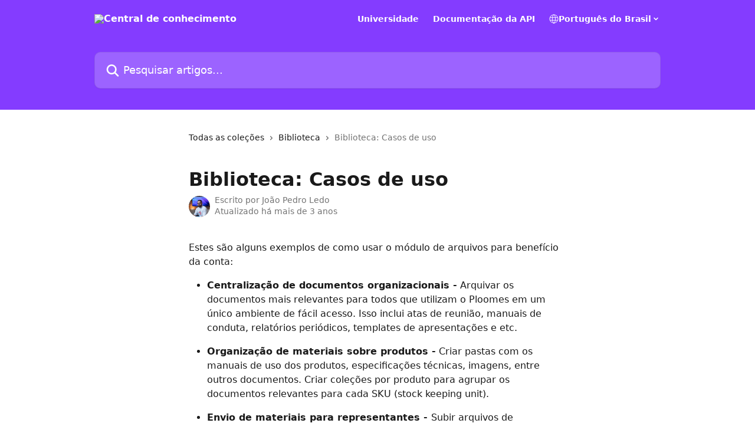

--- FILE ---
content_type: text/html; charset=utf-8
request_url: https://suporte.ploomes.com/pt-BR/articles/5452262-biblioteca-casos-de-uso
body_size: 13718
content:
<!DOCTYPE html><html lang="pt-BR"><head><meta charSet="utf-8" data-next-head=""/><title data-next-head="">Biblioteca: Casos de uso | Central de conhecimento</title><meta property="og:title" content="Biblioteca: Casos de uso | Central de conhecimento" data-next-head=""/><meta name="twitter:title" content="Biblioteca: Casos de uso | Central de conhecimento" data-next-head=""/><meta property="og:description" content="" data-next-head=""/><meta name="twitter:description" content="" data-next-head=""/><meta name="description" content="" data-next-head=""/><meta property="og:type" content="article" data-next-head=""/><meta name="robots" content="all" data-next-head=""/><meta name="viewport" content="width=device-width, initial-scale=1" data-next-head=""/><link href="https://intercom.help/ploomes_suporte/assets/favicon" rel="icon" data-next-head=""/><link rel="canonical" href="https://suporte.ploomes.com/pt-BR/articles/5452262-biblioteca-casos-de-uso" data-next-head=""/><link rel="alternate" href="https://suporte.ploomes.com/pt-BR/articles/5452262-biblioteca-casos-de-uso" hrefLang="pt-BR" data-next-head=""/><link rel="alternate" href="https://suporte.ploomes.com/pt-BR/articles/5452262-biblioteca-casos-de-uso" hrefLang="x-default" data-next-head=""/><link nonce="KDjfSfP5g2WYB8jUBiPVRhtA4s5LmCWfUUbpekBvx9s=" rel="preload" href="https://static.intercomassets.com/_next/static/css/3141721a1e975790.css" as="style"/><link nonce="KDjfSfP5g2WYB8jUBiPVRhtA4s5LmCWfUUbpekBvx9s=" rel="stylesheet" href="https://static.intercomassets.com/_next/static/css/3141721a1e975790.css" data-n-g=""/><noscript data-n-css="KDjfSfP5g2WYB8jUBiPVRhtA4s5LmCWfUUbpekBvx9s="></noscript><script defer="" nonce="KDjfSfP5g2WYB8jUBiPVRhtA4s5LmCWfUUbpekBvx9s=" nomodule="" src="https://static.intercomassets.com/_next/static/chunks/polyfills-42372ed130431b0a.js"></script><script defer="" src="https://static.intercomassets.com/_next/static/chunks/7506.a4d4b38169fb1abb.js" nonce="KDjfSfP5g2WYB8jUBiPVRhtA4s5LmCWfUUbpekBvx9s="></script><script src="https://static.intercomassets.com/_next/static/chunks/webpack-667cd6b3774ffaeb.js" nonce="KDjfSfP5g2WYB8jUBiPVRhtA4s5LmCWfUUbpekBvx9s=" defer=""></script><script src="https://static.intercomassets.com/_next/static/chunks/framework-1f1b8d38c1d86c61.js" nonce="KDjfSfP5g2WYB8jUBiPVRhtA4s5LmCWfUUbpekBvx9s=" defer=""></script><script src="https://static.intercomassets.com/_next/static/chunks/main-2c5e5f2c49cfa8a6.js" nonce="KDjfSfP5g2WYB8jUBiPVRhtA4s5LmCWfUUbpekBvx9s=" defer=""></script><script src="https://static.intercomassets.com/_next/static/chunks/pages/_app-e1ef7ba820863143.js" nonce="KDjfSfP5g2WYB8jUBiPVRhtA4s5LmCWfUUbpekBvx9s=" defer=""></script><script src="https://static.intercomassets.com/_next/static/chunks/d0502abb-aa607f45f5026044.js" nonce="KDjfSfP5g2WYB8jUBiPVRhtA4s5LmCWfUUbpekBvx9s=" defer=""></script><script src="https://static.intercomassets.com/_next/static/chunks/6190-ef428f6633b5a03f.js" nonce="KDjfSfP5g2WYB8jUBiPVRhtA4s5LmCWfUUbpekBvx9s=" defer=""></script><script src="https://static.intercomassets.com/_next/static/chunks/5729-6d79ddfe1353a77c.js" nonce="KDjfSfP5g2WYB8jUBiPVRhtA4s5LmCWfUUbpekBvx9s=" defer=""></script><script src="https://static.intercomassets.com/_next/static/chunks/2384-242e4a028ba58b01.js" nonce="KDjfSfP5g2WYB8jUBiPVRhtA4s5LmCWfUUbpekBvx9s=" defer=""></script><script src="https://static.intercomassets.com/_next/static/chunks/4835-9db7cd232aae5617.js" nonce="KDjfSfP5g2WYB8jUBiPVRhtA4s5LmCWfUUbpekBvx9s=" defer=""></script><script src="https://static.intercomassets.com/_next/static/chunks/2735-6fafbb9ff4abfca1.js" nonce="KDjfSfP5g2WYB8jUBiPVRhtA4s5LmCWfUUbpekBvx9s=" defer=""></script><script src="https://static.intercomassets.com/_next/static/chunks/pages/%5BhelpCenterIdentifier%5D/%5Blocale%5D/articles/%5BarticleSlug%5D-0426bb822f2fd459.js" nonce="KDjfSfP5g2WYB8jUBiPVRhtA4s5LmCWfUUbpekBvx9s=" defer=""></script><script src="https://static.intercomassets.com/_next/static/7e1K3eo3oeKlAsbhZbrHM/_buildManifest.js" nonce="KDjfSfP5g2WYB8jUBiPVRhtA4s5LmCWfUUbpekBvx9s=" defer=""></script><script src="https://static.intercomassets.com/_next/static/7e1K3eo3oeKlAsbhZbrHM/_ssgManifest.js" nonce="KDjfSfP5g2WYB8jUBiPVRhtA4s5LmCWfUUbpekBvx9s=" defer=""></script><meta name="sentry-trace" content="6849acdaa555efe7b4ad14f313965804-3be4ac383ebee137-0"/><meta name="baggage" content="sentry-environment=production,sentry-release=389cbaa7c7b88427c31f6ff365d99b3236e2d519,sentry-public_key=187f842308a64dea9f1f64d4b1b9c298,sentry-trace_id=6849acdaa555efe7b4ad14f313965804,sentry-org_id=2129,sentry-sampled=false,sentry-sample_rand=0.7834843387779252,sentry-sample_rate=0"/><style id="__jsx-2104336889">:root{--body-bg: rgb(255, 255, 255);
--body-image: none;
--body-bg-rgb: 255, 255, 255;
--body-border: rgb(230, 230, 230);
--body-primary-color: #1a1a1a;
--body-secondary-color: #737373;
--body-reaction-bg: rgb(242, 242, 242);
--body-reaction-text-color: rgb(64, 64, 64);
--body-toc-active-border: #737373;
--body-toc-inactive-border: #f2f2f2;
--body-toc-inactive-color: #737373;
--body-toc-active-font-weight: 400;
--body-table-border: rgb(204, 204, 204);
--body-color: hsl(0, 0%, 0%);
--footer-bg: rgb(30, 12, 69);
--footer-image: none;
--footer-border: rgb(49, 20, 112);
--footer-color: hsl(254, 100%, 95%);
--header-bg: rgb(132, 60, 255);
--header-image: none;
--header-color: hsl(0, 0%, 100%);
--collection-card-bg: rgb(245, 245, 245);
--collection-card-image: none;
--collection-card-color: hsl(248, 45%, 55%);
--card-bg: rgb(255, 255, 255);
--card-border-color: rgb(230, 230, 230);
--card-border-inner-radius: 6px;
--card-border-radius: 8px;
--card-shadow: 0 1px 2px 0 rgb(0 0 0 / 0.05);
--search-bar-border-radius: 10px;
--search-bar-width: 100%;
--ticket-blue-bg-color: #dce1f9;
--ticket-blue-text-color: #334bfa;
--ticket-green-bg-color: #d7efdc;
--ticket-green-text-color: #0f7134;
--ticket-orange-bg-color: #ffebdb;
--ticket-orange-text-color: #b24d00;
--ticket-red-bg-color: #ffdbdb;
--ticket-red-text-color: #df2020;
--header-height: 245px;
--header-subheader-background-color: #000000;
--header-subheader-font-color: #FFFFFF;
--content-block-bg: none;
--content-block-image: url(https://downloads.intercomcdn.com/i/o/kg4ewnrl/811278/e00d6bb77a1e47cf4edfa97953ea/8f6bbea70e7fed0914662f8e63127974.png);
--content-block-color: hsl(259, 70%, 16%);
--content-block-button-bg: rgb(132, 60, 255);
--content-block-button-image: none;
--content-block-button-color: hsl(0, 0%, 100%);
--content-block-button-radius: 6px;
--primary-color: hsl(262, 100%, 62%);
--primary-color-alpha-10: hsla(262, 100%, 62%, 0.1);
--primary-color-alpha-60: hsla(262, 100%, 62%, 0.6);
--text-on-primary-color: #ffffff}</style><style id="__jsx-1611979459">:root{--font-family-primary: system-ui, "Segoe UI", "Roboto", "Helvetica", "Arial", sans-serif, "Apple Color Emoji", "Segoe UI Emoji", "Segoe UI Symbol"}</style><style id="__jsx-2466147061">:root{--font-family-secondary: system-ui, "Segoe UI", "Roboto", "Helvetica", "Arial", sans-serif, "Apple Color Emoji", "Segoe UI Emoji", "Segoe UI Symbol"}</style><style id="__jsx-cf6f0ea00fa5c760">.fade-background.jsx-cf6f0ea00fa5c760{background:radial-gradient(333.38%100%at 50%0%,rgba(var(--body-bg-rgb),0)0%,rgba(var(--body-bg-rgb),.00925356)11.67%,rgba(var(--body-bg-rgb),.0337355)21.17%,rgba(var(--body-bg-rgb),.0718242)28.85%,rgba(var(--body-bg-rgb),.121898)35.03%,rgba(var(--body-bg-rgb),.182336)40.05%,rgba(var(--body-bg-rgb),.251516)44.25%,rgba(var(--body-bg-rgb),.327818)47.96%,rgba(var(--body-bg-rgb),.409618)51.51%,rgba(var(--body-bg-rgb),.495297)55.23%,rgba(var(--body-bg-rgb),.583232)59.47%,rgba(var(--body-bg-rgb),.671801)64.55%,rgba(var(--body-bg-rgb),.759385)70.81%,rgba(var(--body-bg-rgb),.84436)78.58%,rgba(var(--body-bg-rgb),.9551)88.2%,rgba(var(--body-bg-rgb),1)100%),var(--header-image),var(--header-bg);background-size:cover;background-position-x:center}</style><style id="__jsx-62724fba150252e0">.related_articles section a{color:initial}</style><style id="__jsx-4bed0c08ce36899e">.article_body a:not(.intercom-h2b-button){color:var(--primary-color)}article a.intercom-h2b-button{background-color:var(--primary-color);border:0}.zendesk-article table{overflow-x:scroll!important;display:block!important;height:auto!important}.intercom-interblocks-unordered-nested-list ul,.intercom-interblocks-ordered-nested-list ol{margin-top:16px;margin-bottom:16px}.intercom-interblocks-unordered-nested-list ul .intercom-interblocks-unordered-nested-list ul,.intercom-interblocks-unordered-nested-list ul .intercom-interblocks-ordered-nested-list ol,.intercom-interblocks-ordered-nested-list ol .intercom-interblocks-ordered-nested-list ol,.intercom-interblocks-ordered-nested-list ol .intercom-interblocks-unordered-nested-list ul{margin-top:0;margin-bottom:0}.intercom-interblocks-image a:focus{outline-offset:3px}</style></head><body><div id="__next"><div dir="ltr" class="h-full w-full"><a href="#main-content" class="sr-only font-bold text-header-color focus:not-sr-only focus:absolute focus:left-4 focus:top-4 focus:z-50" aria-roledescription="Link, pressione control-option-seta-direita para sair">Passar para o conteúdo principal</a><main class="header__lite"><header id="header" data-testid="header" class="jsx-cf6f0ea00fa5c760 flex flex-col text-header-color"><div class="jsx-cf6f0ea00fa5c760 relative flex grow flex-col mb-9 bg-header-bg bg-header-image bg-cover bg-center pb-9"><div id="sr-announcement" aria-live="polite" class="jsx-cf6f0ea00fa5c760 sr-only"></div><div class="jsx-cf6f0ea00fa5c760 flex h-full flex-col items-center marker:shrink-0"><section class="relative flex w-full flex-col mb-6 pb-6"><div class="header__meta_wrapper flex justify-center px-5 pt-6 leading-none sm:px-10"><div class="flex items-center w-240" data-testid="subheader-container"><div class="mo__body header__site_name"><div class="header__logo"><a href="/pt-BR/"><img src="https://downloads.intercomcdn.com/i/o/574231/d5d7742e1e045b73c8759e58/6bba11edb322f2912de237ca94d2de47.png" height="374" alt="Central de conhecimento"/></a></div></div><div><div class="flex items-center font-semibold"><div class="flex items-center md:hidden" data-testid="small-screen-children"><button class="flex items-center border-none bg-transparent px-1.5" data-testid="hamburger-menu-button" aria-label="Abrir menu"><svg width="24" height="24" viewBox="0 0 16 16" xmlns="http://www.w3.org/2000/svg" class="fill-current"><path d="M1.86861 2C1.38889 2 1 2.3806 1 2.85008C1 3.31957 1.38889 3.70017 1.86861 3.70017H14.1314C14.6111 3.70017 15 3.31957 15 2.85008C15 2.3806 14.6111 2 14.1314 2H1.86861Z"></path><path d="M1 8C1 7.53051 1.38889 7.14992 1.86861 7.14992H14.1314C14.6111 7.14992 15 7.53051 15 8C15 8.46949 14.6111 8.85008 14.1314 8.85008H1.86861C1.38889 8.85008 1 8.46949 1 8Z"></path><path d="M1 13.1499C1 12.6804 1.38889 12.2998 1.86861 12.2998H14.1314C14.6111 12.2998 15 12.6804 15 13.1499C15 13.6194 14.6111 14 14.1314 14H1.86861C1.38889 14 1 13.6194 1 13.1499Z"></path></svg></button><div class="fixed right-0 top-0 z-50 h-full w-full hidden" data-testid="hamburger-menu"><div class="flex h-full w-full justify-end bg-black bg-opacity-30"><div class="flex h-fit w-full flex-col bg-white opacity-100 sm:h-full sm:w-1/2"><button class="text-body-font flex items-center self-end border-none bg-transparent pr-6 pt-6" data-testid="hamburger-menu-close-button" aria-label="Fechar menu"><svg width="24" height="24" viewBox="0 0 16 16" xmlns="http://www.w3.org/2000/svg"><path d="M3.5097 3.5097C3.84165 3.17776 4.37984 3.17776 4.71178 3.5097L7.99983 6.79775L11.2879 3.5097C11.6198 3.17776 12.158 3.17776 12.49 3.5097C12.8219 3.84165 12.8219 4.37984 12.49 4.71178L9.20191 7.99983L12.49 11.2879C12.8219 11.6198 12.8219 12.158 12.49 12.49C12.158 12.8219 11.6198 12.8219 11.2879 12.49L7.99983 9.20191L4.71178 12.49C4.37984 12.8219 3.84165 12.8219 3.5097 12.49C3.17776 12.158 3.17776 11.6198 3.5097 11.2879L6.79775 7.99983L3.5097 4.71178C3.17776 4.37984 3.17776 3.84165 3.5097 3.5097Z"></path></svg></button><nav class="flex flex-col pl-4 text-black"><a target="_blank" rel="noopener noreferrer" href="https://universidade.ploomes.com/" class="mx-5 mb-5 text-md no-underline hover:opacity-80 md:mx-3 md:my-0 md:text-base" data-testid="header-link-0">Universidade</a><a target="_blank" rel="noopener noreferrer" href="https://developers.ploomes.com/" class="mx-5 mb-5 text-md no-underline hover:opacity-80 md:mx-3 md:my-0 md:text-base" data-testid="header-link-1">Documentação da API</a><div class="relative cursor-pointer has-[:focus]:outline"><select class="peer absolute z-10 block h-6 w-full cursor-pointer opacity-0 md:text-base" aria-label="Alterar idioma" id="language-selector"><option value="/pt-BR/articles/5452262-biblioteca-casos-de-uso" class="text-black" selected="">Português do Brasil</option><option value="/en/articles/5452262" class="text-black">English</option><option value="/es/articles/5452262" class="text-black">Español</option></select><div class="mb-10 ml-5 flex items-center gap-1 text-md hover:opacity-80 peer-hover:opacity-80 md:m-0 md:ml-3 md:text-base" aria-hidden="true"><svg id="locale-picker-globe" width="16" height="16" viewBox="0 0 16 16" fill="none" xmlns="http://www.w3.org/2000/svg" class="shrink-0" aria-hidden="true"><path d="M8 15C11.866 15 15 11.866 15 8C15 4.13401 11.866 1 8 1C4.13401 1 1 4.13401 1 8C1 11.866 4.13401 15 8 15Z" stroke="currentColor" stroke-linecap="round" stroke-linejoin="round"></path><path d="M8 15C9.39949 15 10.534 11.866 10.534 8C10.534 4.13401 9.39949 1 8 1C6.60051 1 5.466 4.13401 5.466 8C5.466 11.866 6.60051 15 8 15Z" stroke="currentColor" stroke-linecap="round" stroke-linejoin="round"></path><path d="M1.448 5.75989H14.524" stroke="currentColor" stroke-linecap="round" stroke-linejoin="round"></path><path d="M1.448 10.2402H14.524" stroke="currentColor" stroke-linecap="round" stroke-linejoin="round"></path></svg>Português do Brasil<svg id="locale-picker-arrow" width="16" height="16" viewBox="0 0 16 16" fill="none" xmlns="http://www.w3.org/2000/svg" class="shrink-0" aria-hidden="true"><path d="M5 6.5L8.00093 9.5L11 6.50187" stroke="currentColor" stroke-width="1.5" stroke-linecap="round" stroke-linejoin="round"></path></svg></div></div></nav></div></div></div></div><nav class="hidden items-center md:flex" data-testid="large-screen-children"><a target="_blank" rel="noopener noreferrer" href="https://universidade.ploomes.com/" class="mx-5 mb-5 text-md no-underline hover:opacity-80 md:mx-3 md:my-0 md:text-base" data-testid="header-link-0">Universidade</a><a target="_blank" rel="noopener noreferrer" href="https://developers.ploomes.com/" class="mx-5 mb-5 text-md no-underline hover:opacity-80 md:mx-3 md:my-0 md:text-base" data-testid="header-link-1">Documentação da API</a><div class="relative cursor-pointer has-[:focus]:outline"><select class="peer absolute z-10 block h-6 w-full cursor-pointer opacity-0 md:text-base" aria-label="Alterar idioma" id="language-selector"><option value="/pt-BR/articles/5452262-biblioteca-casos-de-uso" class="text-black" selected="">Português do Brasil</option><option value="/en/articles/5452262" class="text-black">English</option><option value="/es/articles/5452262" class="text-black">Español</option></select><div class="mb-10 ml-5 flex items-center gap-1 text-md hover:opacity-80 peer-hover:opacity-80 md:m-0 md:ml-3 md:text-base" aria-hidden="true"><svg id="locale-picker-globe" width="16" height="16" viewBox="0 0 16 16" fill="none" xmlns="http://www.w3.org/2000/svg" class="shrink-0" aria-hidden="true"><path d="M8 15C11.866 15 15 11.866 15 8C15 4.13401 11.866 1 8 1C4.13401 1 1 4.13401 1 8C1 11.866 4.13401 15 8 15Z" stroke="currentColor" stroke-linecap="round" stroke-linejoin="round"></path><path d="M8 15C9.39949 15 10.534 11.866 10.534 8C10.534 4.13401 9.39949 1 8 1C6.60051 1 5.466 4.13401 5.466 8C5.466 11.866 6.60051 15 8 15Z" stroke="currentColor" stroke-linecap="round" stroke-linejoin="round"></path><path d="M1.448 5.75989H14.524" stroke="currentColor" stroke-linecap="round" stroke-linejoin="round"></path><path d="M1.448 10.2402H14.524" stroke="currentColor" stroke-linecap="round" stroke-linejoin="round"></path></svg>Português do Brasil<svg id="locale-picker-arrow" width="16" height="16" viewBox="0 0 16 16" fill="none" xmlns="http://www.w3.org/2000/svg" class="shrink-0" aria-hidden="true"><path d="M5 6.5L8.00093 9.5L11 6.50187" stroke="currentColor" stroke-width="1.5" stroke-linecap="round" stroke-linejoin="round"></path></svg></div></div></nav></div></div></div></div></section><section class="relative mx-5 flex h-full w-full flex-col items-center px-5 sm:px-10"><div class="flex h-full max-w-full flex-col w-240 justify-end" data-testid="main-header-container"><div id="search-bar" class="relative w-full"><form action="/pt-BR/" autoComplete="off"><div class="flex w-full flex-col items-start"><div class="relative flex w-full sm:w-search-bar"><label for="search-input" class="sr-only">Pesquisar artigos...</label><input id="search-input" type="text" autoComplete="off" class="peer w-full rounded-search-bar border border-black-alpha-8 bg-white-alpha-20 p-4 ps-12 font-secondary text-lg text-header-color shadow-search-bar outline-none transition ease-linear placeholder:text-header-color hover:bg-white-alpha-27 hover:shadow-search-bar-hover focus:border-transparent focus:bg-white focus:text-black-10 focus:shadow-search-bar-focused placeholder:focus:text-black-45" placeholder="Pesquisar artigos..." name="q" aria-label="Pesquisar artigos..." value=""/><div class="absolute inset-y-0 start-0 flex items-center fill-header-color peer-focus-visible:fill-black-45 pointer-events-none ps-5"><svg width="22" height="21" viewBox="0 0 22 21" xmlns="http://www.w3.org/2000/svg" class="fill-inherit" aria-hidden="true"><path fill-rule="evenodd" clip-rule="evenodd" d="M3.27485 8.7001C3.27485 5.42781 5.92757 2.7751 9.19985 2.7751C12.4721 2.7751 15.1249 5.42781 15.1249 8.7001C15.1249 11.9724 12.4721 14.6251 9.19985 14.6251C5.92757 14.6251 3.27485 11.9724 3.27485 8.7001ZM9.19985 0.225098C4.51924 0.225098 0.724854 4.01948 0.724854 8.7001C0.724854 13.3807 4.51924 17.1751 9.19985 17.1751C11.0802 17.1751 12.8176 16.5627 14.2234 15.5265L19.0981 20.4013C19.5961 20.8992 20.4033 20.8992 20.9013 20.4013C21.3992 19.9033 21.3992 19.0961 20.9013 18.5981L16.0264 13.7233C17.0625 12.3176 17.6749 10.5804 17.6749 8.7001C17.6749 4.01948 13.8805 0.225098 9.19985 0.225098Z"></path></svg></div></div></div></form></div></div></section></div></div></header><div class="z-1 flex shrink-0 grow basis-auto justify-center px-5 sm:px-10"><section data-testid="main-content" id="main-content" class="max-w-full w-240"><section data-testid="article-section" class="section section__article"><div class="justify-center flex"><div class="relative z-3 w-full lg:max-w-160 "><div class="flex pb-6 max-md:pb-2 lg:max-w-160"><div tabindex="-1" class="focus:outline-none"><div class="flex flex-wrap items-baseline pb-4 text-base" tabindex="0" role="navigation" aria-label="Trilha de navegação"><a href="/pt-BR/" class="pr-2 text-body-primary-color no-underline hover:text-body-secondary-color">Todas as coleções</a><div class="pr-2" aria-hidden="true"><svg width="6" height="10" viewBox="0 0 6 10" class="block h-2 w-2 fill-body-secondary-color rtl:rotate-180" xmlns="http://www.w3.org/2000/svg"><path fill-rule="evenodd" clip-rule="evenodd" d="M0.648862 0.898862C0.316916 1.23081 0.316916 1.769 0.648862 2.10094L3.54782 4.9999L0.648862 7.89886C0.316916 8.23081 0.316917 8.769 0.648862 9.10094C0.980808 9.43289 1.519 9.43289 1.85094 9.10094L5.35094 5.60094C5.68289 5.269 5.68289 4.73081 5.35094 4.39886L1.85094 0.898862C1.519 0.566916 0.980807 0.566916 0.648862 0.898862Z"></path></svg></div><a href="https://suporte.ploomes.com/pt-BR/collections/3067336-biblioteca" class="pr-2 text-body-primary-color no-underline hover:text-body-secondary-color" data-testid="breadcrumb-0">Biblioteca</a><div class="pr-2" aria-hidden="true"><svg width="6" height="10" viewBox="0 0 6 10" class="block h-2 w-2 fill-body-secondary-color rtl:rotate-180" xmlns="http://www.w3.org/2000/svg"><path fill-rule="evenodd" clip-rule="evenodd" d="M0.648862 0.898862C0.316916 1.23081 0.316916 1.769 0.648862 2.10094L3.54782 4.9999L0.648862 7.89886C0.316916 8.23081 0.316917 8.769 0.648862 9.10094C0.980808 9.43289 1.519 9.43289 1.85094 9.10094L5.35094 5.60094C5.68289 5.269 5.68289 4.73081 5.35094 4.39886L1.85094 0.898862C1.519 0.566916 0.980807 0.566916 0.648862 0.898862Z"></path></svg></div><div class="text-body-secondary-color">Biblioteca: Casos de uso</div></div></div></div><div class=""><div class="article intercom-force-break"><div class="mb-10 max-lg:mb-6"><div class="flex flex-col gap-4"><div class="flex flex-col"><h1 class="mb-1 font-primary text-2xl font-bold leading-10 text-body-primary-color">Biblioteca: Casos de uso</h1></div><div class="avatar"><div class="avatar__photo"><img width="24" height="24" src="https://static.intercomassets.com/avatars/2996620/square_128/DSC00522-1734116694.jpg" alt="João Pedro Ledo avatar" class="inline-flex items-center justify-center rounded-full bg-primary text-lg font-bold leading-6 text-primary-text shadow-solid-2 shadow-body-bg [&amp;:nth-child(n+2)]:hidden lg:[&amp;:nth-child(n+2)]:inline-flex h-8 w-8 sm:h-9 sm:w-9"/></div><div class="avatar__info -mt-0.5 text-base"><span class="text-body-secondary-color"><div>Escrito por <span>João Pedro Ledo</span></div> <!-- -->Atualizado há mais de 3 anos</span></div></div></div></div><div class="jsx-4bed0c08ce36899e "><div class="jsx-4bed0c08ce36899e article_body"><article class="jsx-4bed0c08ce36899e "><div class="intercom-interblocks-paragraph intercom-interblocks-align-left"><p>Estes são alguns exemplos de como usar o módulo de arquivos para benefício da conta:</p></div><div class="intercom-interblocks-unordered-nested-list"><ul><li><div class="intercom-interblocks-paragraph intercom-interblocks-align-left"><p><b>Centralização de documentos organizacionais -</b> Arquivar os documentos mais relevantes para todos que utilizam o Ploomes em um único ambiente de fácil acesso. Isso inclui atas de reunião, manuais de conduta, relatórios periódicos, templates de apresentações e etc.</p></div></li><li><div class="intercom-interblocks-paragraph intercom-interblocks-align-left"><p><b>Organização de materiais sobre produtos -</b> Criar pastas com os manuais de uso dos produtos, especificações técnicas, imagens, entre outros documentos. Criar coleções por produto para agrupar os documentos relevantes para cada SKU (stock keeping unit).</p></div></li><li><div class="intercom-interblocks-paragraph intercom-interblocks-align-left"><p><b>Envio de materiais para representantes - </b>Subir arquivos de brochuras de produtos e apresentação de vantagens e preços para os representantes acessarem e utilizarem em suas negociações.</p></div></li><li><div class="intercom-interblocks-paragraph intercom-interblocks-align-left"><p><b>Onboarding de colaboradores -</b> Criar pastas para cada novo colaborador com os materiais a serem consumidos e exercícios. O colaborador pode subir arquivos com tarefas realizadas também.</p></div></li></ul></div><section class="jsx-62724fba150252e0 related_articles my-6"><hr class="jsx-62724fba150252e0 my-6 sm:my-8"/><div class="jsx-62724fba150252e0 mb-3 text-xl font-bold">Artigos relacionados</div><section class="flex flex-col rounded-card border border-solid border-card-border bg-card-bg p-2 sm:p-3"><a class="duration-250 group/article flex flex-row justify-between gap-2 py-2 no-underline transition ease-linear hover:bg-primary-alpha-10 hover:text-primary sm:rounded-card-inner sm:py-3 rounded-card-inner px-3" href="https://suporte.ploomes.com/pt-BR/articles/5452263-vinculos-entre-a-biblioteca-e-outras-entidades" data-testid="article-link"><div class="flex flex-col p-0"><span class="m-0 text-md text-body-primary-color group-hover/article:text-primary">Vínculos entre a Biblioteca e outras entidades</span></div><div class="flex shrink-0 flex-col justify-center p-0"><svg class="block h-4 w-4 text-primary ltr:-rotate-90 rtl:rotate-90" fill="currentColor" viewBox="0 0 20 20" xmlns="http://www.w3.org/2000/svg"><path fill-rule="evenodd" d="M5.293 7.293a1 1 0 011.414 0L10 10.586l3.293-3.293a1 1 0 111.414 1.414l-4 4a1 1 0 01-1.414 0l-4-4a1 1 0 010-1.414z" clip-rule="evenodd"></path></svg></div></a><a class="duration-250 group/article flex flex-row justify-between gap-2 py-2 no-underline transition ease-linear hover:bg-primary-alpha-10 hover:text-primary sm:rounded-card-inner sm:py-3 rounded-card-inner px-3" href="https://suporte.ploomes.com/pt-BR/articles/5452265-como-gerenciar-arquivos-na-biblioteca" data-testid="article-link"><div class="flex flex-col p-0"><span class="m-0 text-md text-body-primary-color group-hover/article:text-primary">Como gerenciar arquivos na Biblioteca</span></div><div class="flex shrink-0 flex-col justify-center p-0"><svg class="block h-4 w-4 text-primary ltr:-rotate-90 rtl:rotate-90" fill="currentColor" viewBox="0 0 20 20" xmlns="http://www.w3.org/2000/svg"><path fill-rule="evenodd" d="M5.293 7.293a1 1 0 011.414 0L10 10.586l3.293-3.293a1 1 0 111.414 1.414l-4 4a1 1 0 01-1.414 0l-4-4a1 1 0 010-1.414z" clip-rule="evenodd"></path></svg></div></a><a class="duration-250 group/article flex flex-row justify-between gap-2 py-2 no-underline transition ease-linear hover:bg-primary-alpha-10 hover:text-primary sm:rounded-card-inner sm:py-3 rounded-card-inner px-3" href="https://suporte.ploomes.com/pt-BR/articles/5452266-como-criar-uma-colecao-na-biblioteca" data-testid="article-link"><div class="flex flex-col p-0"><span class="m-0 text-md text-body-primary-color group-hover/article:text-primary">Como criar uma coleção na Biblioteca</span></div><div class="flex shrink-0 flex-col justify-center p-0"><svg class="block h-4 w-4 text-primary ltr:-rotate-90 rtl:rotate-90" fill="currentColor" viewBox="0 0 20 20" xmlns="http://www.w3.org/2000/svg"><path fill-rule="evenodd" d="M5.293 7.293a1 1 0 011.414 0L10 10.586l3.293-3.293a1 1 0 111.414 1.414l-4 4a1 1 0 01-1.414 0l-4-4a1 1 0 010-1.414z" clip-rule="evenodd"></path></svg></div></a><a class="duration-250 group/article flex flex-row justify-between gap-2 py-2 no-underline transition ease-linear hover:bg-primary-alpha-10 hover:text-primary sm:rounded-card-inner sm:py-3 rounded-card-inner px-3" href="https://suporte.ploomes.com/pt-BR/articles/5452267-como-criar-uma-pasta-na-biblioteca" data-testid="article-link"><div class="flex flex-col p-0"><span class="m-0 text-md text-body-primary-color group-hover/article:text-primary">Como criar uma pasta na Biblioteca</span></div><div class="flex shrink-0 flex-col justify-center p-0"><svg class="block h-4 w-4 text-primary ltr:-rotate-90 rtl:rotate-90" fill="currentColor" viewBox="0 0 20 20" xmlns="http://www.w3.org/2000/svg"><path fill-rule="evenodd" d="M5.293 7.293a1 1 0 011.414 0L10 10.586l3.293-3.293a1 1 0 111.414 1.414l-4 4a1 1 0 01-1.414 0l-4-4a1 1 0 010-1.414z" clip-rule="evenodd"></path></svg></div></a><a class="duration-250 group/article flex flex-row justify-between gap-2 py-2 no-underline transition ease-linear hover:bg-primary-alpha-10 hover:text-primary sm:rounded-card-inner sm:py-3 rounded-card-inner px-3" href="https://suporte.ploomes.com/pt-BR/articles/6541783-casos-de-uso-da-universidade-ploomes" data-testid="article-link"><div class="flex flex-col p-0"><span class="m-0 text-md text-body-primary-color group-hover/article:text-primary">Casos de uso da Universidade Ploomes</span></div><div class="flex shrink-0 flex-col justify-center p-0"><svg class="block h-4 w-4 text-primary ltr:-rotate-90 rtl:rotate-90" fill="currentColor" viewBox="0 0 20 20" xmlns="http://www.w3.org/2000/svg"><path fill-rule="evenodd" d="M5.293 7.293a1 1 0 011.414 0L10 10.586l3.293-3.293a1 1 0 111.414 1.414l-4 4a1 1 0 01-1.414 0l-4-4a1 1 0 010-1.414z" clip-rule="evenodd"></path></svg></div></a></section></section></article></div></div></div></div><div class="intercom-reaction-picker -mb-4 -ml-4 -mr-4 mt-6 rounded-card sm:-mb-2 sm:-ml-1 sm:-mr-1 sm:mt-8" role="group" aria-label="formulário de feedback"><div class="intercom-reaction-prompt">Respondeu à sua pergunta?</div><div class="intercom-reactions-container"><button class="intercom-reaction" aria-label="Reação de decepção" tabindex="0" data-reaction-text="disappointed" aria-pressed="false"><span title="Decepcionado">😞</span></button><button class="intercom-reaction" aria-label="Reação neutra" tabindex="0" data-reaction-text="neutral" aria-pressed="false"><span title="Neutro">😐</span></button><button class="intercom-reaction" aria-label="Reação sorridente" tabindex="0" data-reaction-text="smiley" aria-pressed="false"><span title="Sorriso">😃</span></button></div></div></div></div></section></section></div><footer id="footer" class="mt-24 shrink-0 bg-footer-bg px-0 py-12 text-left text-base text-footer-color"><div class="shrink-0 grow basis-auto px-5 sm:px-10"><div class="mx-auto max-w-240 sm:w-auto"><div><div class="flex flex-col md:flex-row" data-testid="classic-footer-layout"><div class="mb-6 me-0 max-w-65 shrink-0 sm:mb-0 sm:me-18 sm:w-auto"><div class="align-middle text-lg text-footer-color"><a class="no-underline" href="/pt-BR/"><img data-testid="logo-img" src="https://downloads.intercomcdn.com/i/o/kg4ewnrl/809694/2e71a5060bdb548e4f46e3763b6d/8014c22e85ac8296ab5f717376b88306.png" alt="Central de conhecimento" class="max-h-8 contrast-80"/></a></div><div class="mt-10"><ul data-testid="social-links" class="flex flex-wrap items-center gap-4 p-0 justify-start" id="social-links"><li class="list-none align-middle"><a target="_blank" href="https://www.youtube.com/channel/UCcz2Ff0k4_R1bV3jZWumXJw" rel="nofollow noreferrer noopener" data-testid="footer-social-link-0" class="no-underline"><img src="https://intercom.help/ploomes_suporte/assets/svg/icon:social-youtube/EBE5FF" alt="" aria-label="https://www.youtube.com/channel/UCcz2Ff0k4_R1bV3jZWumXJw" width="16" height="16" loading="lazy" data-testid="social-icon-youtube"/></a></li><li class="list-none align-middle"><a target="_blank" href="https://www.linkedin.com/company/ploomes" rel="nofollow noreferrer noopener" data-testid="footer-social-link-1" class="no-underline"><img src="https://intercom.help/ploomes_suporte/assets/svg/icon:social-linkedin/EBE5FF" alt="" aria-label="https://www.linkedin.com/company/ploomes" width="16" height="16" loading="lazy" data-testid="social-icon-linkedin"/></a></li><li class="list-none align-middle"><a target="_blank" href="https://www.instagram.com/ploomescrm/" rel="nofollow noreferrer noopener" data-testid="footer-social-link-2" class="no-underline"><img src="https://intercom.help/ploomes_suporte/assets/svg/icon:social-instagram/EBE5FF" alt="" aria-label="https://www.instagram.com/ploomescrm/" width="16" height="16" loading="lazy" data-testid="social-icon-instagram"/></a></li><li class="list-none align-middle"><a target="_blank" href="https://www.facebook.com/ploomescrm" rel="nofollow noreferrer noopener" data-testid="footer-social-link-3" class="no-underline"><img src="https://intercom.help/ploomes_suporte/assets/svg/icon:social-facebook/EBE5FF" alt="" aria-label="https://www.facebook.com/ploomescrm" width="16" height="16" loading="lazy" data-testid="social-icon-facebook"/></a></li></ul></div></div><div class="mt-18 flex grow flex-col md:mt-0 md:items-end"><div class="grid grid-cols-2 gap-x-7 gap-y-14 md:flex md:flex-row md:flex-wrap"><div class="w-1/2 sm:w-auto"><div class="flex w-footer-column flex-col break-words"><p class="mb-6 text-start font-semibold">Recursos</p><ul data-testid="custom-links" class="p-0" id="custom-links"><li class="mb-4 list-none"><a target="_blank" href="https://universidade.ploomes.com/" rel="nofollow noreferrer noopener" data-testid="footer-custom-link-0" class="no-underline">Universidade Ploomes</a></li><li class="mb-4 list-none"><a target="_blank" href="https://developers.ploomes.com/" rel="nofollow noreferrer noopener" data-testid="footer-custom-link-1" class="no-underline">Documentação da API</a></li></ul></div></div><div class="w-1/2 sm:w-auto"><div class="flex w-footer-column flex-col break-words"><p class="mb-6 text-start font-semibold">Produto</p><ul data-testid="custom-links" class="p-0" id="custom-links"><li class="mb-4 list-none"><a target="_blank" href="https://www.ploomes.com/produto/modulos" rel="nofollow noreferrer noopener" data-testid="footer-custom-link-0" class="no-underline">Módulos</a></li><li class="mb-4 list-none"><a target="_blank" href="https://www.ploomes.com/produto/integracoes" rel="nofollow noreferrer noopener" data-testid="footer-custom-link-1" class="no-underline">Integrações</a></li><li class="mb-4 list-none"><a target="_blank" href="https://www.ploomes.com/precos" rel="nofollow noreferrer noopener" data-testid="footer-custom-link-2" class="no-underline">Preços</a></li></ul></div></div><div class="w-1/2 sm:w-auto"><div class="flex w-footer-column flex-col break-words"><p class="mb-6 text-start font-semibold">Sobre nós</p><ul data-testid="custom-links" class="p-0" id="custom-links"><li class="mb-4 list-none"><a target="_blank" href="https://www.ploomes.com/quem-somos" rel="nofollow noreferrer noopener" data-testid="footer-custom-link-0" class="no-underline">Quem somos</a></li><li class="mb-4 list-none"><a target="_blank" href="https://www.ploomes.com/legal/termos" rel="nofollow noreferrer noopener" data-testid="footer-custom-link-1" class="no-underline">Termos de uso</a></li><li class="mb-4 list-none"><a target="_blank" href="https://www.ploomes.com/legal/privacidade" rel="nofollow noreferrer noopener" data-testid="footer-custom-link-2" class="no-underline">Política de privacidade</a></li><li class="mb-4 list-none"><a target="_blank" href="https://www.ploomes.com/contato" rel="nofollow noreferrer noopener" data-testid="footer-custom-link-3" class="no-underline">Contato</a></li></ul></div></div></div></div></div><div class="mt-2"><a href="https://www.intercom.com/dsa-report-form" target="_blank" rel="nofollow noreferrer noopener" class="no-underline" data-testid="report-content-link">Report Content</a></div></div></div></div></footer></main></div></div><script id="__NEXT_DATA__" type="application/json" nonce="KDjfSfP5g2WYB8jUBiPVRhtA4s5LmCWfUUbpekBvx9s=">{"props":{"pageProps":{"app":{"id":"kg4ewnrl","messengerUrl":"https://widget.intercom.io/widget/kg4ewnrl","name":"Ploomes","poweredByIntercomUrl":"https://www.intercom.com/intercom-link?company=Ploomes\u0026solution=customer-support\u0026utm_campaign=intercom-link\u0026utm_content=We+run+on+Intercom\u0026utm_medium=help-center\u0026utm_referrer=http%3A%2F%2Fsuporte.ploomes.com%2Fpt-BR%2Farticles%2F5452262-biblioteca-casos-de-uso\u0026utm_source=desktop-web","features":{"consentBannerBeta":false,"customNotFoundErrorMessage":false,"disableFontPreloading":false,"disableNoMarginClassTransformation":false,"finOnHelpCenter":false,"hideIconsWithBackgroundImages":false,"messengerCustomFonts":false}},"helpCenterSite":{"customDomain":"suporte.ploomes.com","defaultLocale":"pt-BR","disableBranding":true,"externalLoginName":null,"externalLoginUrl":null,"footerContactDetails":null,"footerLinks":{"custom":[{"id":77312,"help_center_site_id":2602074,"title":"Universidade Ploomes","url":"https://universidade.ploomes.com/","sort_order":1,"link_location":"footer","site_link_group_id":92860},{"id":77314,"help_center_site_id":2602074,"title":"Quem somos","url":"https://www.ploomes.com/quem-somos","sort_order":1,"link_location":"footer","site_link_group_id":92861},{"id":77319,"help_center_site_id":2602074,"title":"Módulos","url":"https://www.ploomes.com/produto/modulos","sort_order":1,"link_location":"footer","site_link_group_id":92859},{"id":77313,"help_center_site_id":2602074,"title":"Documentação da API","url":"https://developers.ploomes.com/","sort_order":2,"link_location":"footer","site_link_group_id":92860},{"id":77317,"help_center_site_id":2602074,"title":"Termos de uso","url":"https://www.ploomes.com/legal/termos","sort_order":2,"link_location":"footer","site_link_group_id":92861},{"id":77320,"help_center_site_id":2602074,"title":"Integrações","url":"https://www.ploomes.com/produto/integracoes","sort_order":2,"link_location":"footer","site_link_group_id":92859},{"id":77318,"help_center_site_id":2602074,"title":"Política de privacidade","url":"https://www.ploomes.com/legal/privacidade","sort_order":3,"link_location":"footer","site_link_group_id":92861},{"id":77321,"help_center_site_id":2602074,"title":"Preços","url":"https://www.ploomes.com/precos","sort_order":3,"link_location":"footer","site_link_group_id":92859},{"id":77322,"help_center_site_id":2602074,"title":"Contato","url":"https://www.ploomes.com/contato","sort_order":4,"link_location":"footer","site_link_group_id":92861}],"socialLinks":[{"iconUrl":"https://intercom.help/ploomes_suporte/assets/svg/icon:social-youtube","provider":"youtube","url":"https://www.youtube.com/channel/UCcz2Ff0k4_R1bV3jZWumXJw"},{"iconUrl":"https://intercom.help/ploomes_suporte/assets/svg/icon:social-linkedin","provider":"linkedin","url":"https://www.linkedin.com/company/ploomes"},{"iconUrl":"https://intercom.help/ploomes_suporte/assets/svg/icon:social-instagram","provider":"instagram","url":"https://www.instagram.com/ploomescrm/"},{"iconUrl":"https://intercom.help/ploomes_suporte/assets/svg/icon:social-facebook","provider":"facebook","url":"https://www.facebook.com/ploomescrm"}],"linkGroups":[{"title":"Recursos","links":[{"title":"Universidade Ploomes","url":"https://universidade.ploomes.com/"},{"title":"Documentação da API","url":"https://developers.ploomes.com/"}]},{"title":"Produto","links":[{"title":"Módulos","url":"https://www.ploomes.com/produto/modulos"},{"title":"Integrações","url":"https://www.ploomes.com/produto/integracoes"},{"title":"Preços","url":"https://www.ploomes.com/precos"}]},{"title":"Sobre nós","links":[{"title":"Quem somos","url":"https://www.ploomes.com/quem-somos"},{"title":"Termos de uso","url":"https://www.ploomes.com/legal/termos"},{"title":"Política de privacidade","url":"https://www.ploomes.com/legal/privacidade"},{"title":"Contato","url":"https://www.ploomes.com/contato"}]}]},"headerLinks":[{"site_link_group_id":91854,"id":76657,"help_center_site_id":2602074,"title":"Universidade","url":"https://universidade.ploomes.com/","sort_order":1,"link_location":"header"},{"site_link_group_id":91854,"id":76658,"help_center_site_id":2602074,"title":"Documentação da API","url":"https://developers.ploomes.com/","sort_order":2,"link_location":"header"}],"homeCollectionCols":3,"googleAnalyticsTrackingId":"","googleTagManagerId":null,"pathPrefixForCustomDomain":null,"seoIndexingEnabled":true,"helpCenterId":2602074,"url":"https://suporte.ploomes.com","customizedFooterTextContent":[{"type":"paragraph","text":"Crie um design personalizado com texto, imagens e links","align":"center","class":"no-margin"},{"type":"paragraph","text":" ","class":"no-margin"},{"type":"paragraph","text":"\u003cimg src=\"https://static.intercomassets.com/ember/@intercom/embercom-prosemirror-composer/placeholder_circle_upload-134b4324e0ef3d2d4ebbdfc71b7d7672.svg\" width=\"70\" alt=\"\"\u003e    \u003cimg src=\"https://static.intercomassets.com/ember/@intercom/embercom-prosemirror-composer/placeholder_circle_upload-134b4324e0ef3d2d4ebbdfc71b7d7672.svg\" width=\"70\" alt=\"\"\u003e    \u003cimg src=\"https://static.intercomassets.com/ember/@intercom/embercom-prosemirror-composer/placeholder_circle_upload-134b4324e0ef3d2d4ebbdfc71b7d7672.svg\" width=\"70\" alt=\"\"\u003e    \u003cimg src=\"https://static.intercomassets.com/ember/@intercom/embercom-prosemirror-composer/placeholder_circle_upload-134b4324e0ef3d2d4ebbdfc71b7d7672.svg\" width=\"70\" alt=\"\"\u003e","align":"center","class":"no-margin"}],"consentBannerConfig":null,"canInjectCustomScripts":false,"scriptSection":1,"customScriptFilesExist":false},"localeLinks":[{"id":"pt-BR","absoluteUrl":"https://suporte.ploomes.com/pt-BR/articles/5452262-biblioteca-casos-de-uso","available":true,"name":"Português do Brasil","selected":true,"url":"/pt-BR/articles/5452262-biblioteca-casos-de-uso"},{"id":"en","absoluteUrl":"https://suporte.ploomes.com/en/articles/5452262","available":false,"name":"English","selected":false,"url":"/en/articles/5452262"},{"id":"es","absoluteUrl":"https://suporte.ploomes.com/es/articles/5452262","available":false,"name":"Español","selected":false,"url":"/es/articles/5452262"}],"requestContext":{"articleSource":null,"academy":false,"canonicalUrl":"https://suporte.ploomes.com/pt-BR/articles/5452262-biblioteca-casos-de-uso","headerless":false,"isDefaultDomainRequest":false,"nonce":"KDjfSfP5g2WYB8jUBiPVRhtA4s5LmCWfUUbpekBvx9s=","rootUrl":"/pt-BR/","sheetUserCipher":null,"type":"help-center"},"theme":{"color":"843cff","siteName":"Central de conhecimento","headline":"Central de ajuda Ploomes","headerFontColor":"FFFFFF","logo":"https://downloads.intercomcdn.com/i/o/574231/d5d7742e1e045b73c8759e58/6bba11edb322f2912de237ca94d2de47.png","logoHeight":"374","header":null,"favicon":"https://intercom.help/ploomes_suporte/assets/favicon","locale":"pt-BR","homeUrl":"https://www.ploomes.com","social":null,"urlPrefixForDefaultDomain":"https://intercom.help/ploomes_suporte","customDomain":"suporte.ploomes.com","customDomainUsesSsl":true,"customizationOptions":{"customizationType":1,"header":{"backgroundColor":"#843CFF","fontColor":"#FFFFFF","fadeToEdge":false,"backgroundGradient":null,"backgroundImageId":null,"backgroundImageUrl":null},"body":{"backgroundColor":"#ffffff","fontColor":null,"fadeToEdge":null,"backgroundGradient":null,"backgroundImageId":null},"footer":{"backgroundColor":"#1E0C45","fontColor":"#EBE5FF","fadeToEdge":null,"backgroundGradient":null,"backgroundImageId":null,"showRichTextField":false},"layout":{"homePage":{"blocks":[{"type":"article-list","columns":2,"enabled":true,"localizedContent":[{"title":"Primeiros passos","locale":"pt-BR","links":[{"articleId":"5452155","type":"article-link"},{"articleId":"7988710","type":"article-link"},{"articleId":"12665123","type":"article-link"},{"articleId":"5452324","type":"article-link"},{"articleId":"5452261","type":"article-link"},{"articleId":"6473130","type":"article-link"},{"articleId":"5452293","type":"article-link"},{"articleId":"5452368","type":"article-link"}]},{"title":"","locale":"en","links":[{"articleId":"empty_article_slot","type":"article-link"},{"articleId":"empty_article_slot","type":"article-link"},{"articleId":"empty_article_slot","type":"article-link"},{"articleId":"empty_article_slot","type":"article-link"},{"articleId":"empty_article_slot","type":"article-link"},{"articleId":"empty_article_slot","type":"article-link"}]},{"title":"","locale":"es","links":[{"articleId":"empty_article_slot","type":"article-link"},{"articleId":"empty_article_slot","type":"article-link"},{"articleId":"empty_article_slot","type":"article-link"},{"articleId":"empty_article_slot","type":"article-link"},{"articleId":"empty_article_slot","type":"article-link"},{"articleId":"empty_article_slot","type":"article-link"}]}]},{"type":"collection-list","columns":3,"template":0},{"type":"tickets-portal-link","enabled":false},{"type":"content-block","enabled":true,"columns":1}]},"collectionsPage":{"showArticleDescriptions":false},"articlePage":{},"searchPage":{}},"collectionCard":{"global":{"backgroundColor":"#F5F5F5","fontColor":"6759c0","fadeToEdge":null,"backgroundGradient":null,"backgroundImageId":null,"showIcons":true,"backgroundImageUrl":null},"collections":[]},"global":{"font":{"customFontFaces":[],"primary":"Manrope ExtraLight","secondary":"System Default"},"componentStyle":{"card":{"type":"bordered","borderRadius":8}},"namedComponents":{"header":{"subheader":{"enabled":false,"style":{"backgroundColor":"#000000","fontColor":"#FFFFFF"}},"style":{"height":"245px","align":"start","justify":"end"}},"searchBar":{"style":{"width":"100%","borderRadius":10}},"footer":{"type":1}},"brand":{"colors":[],"websiteUrl":""}},"contentBlock":{"blockStyle":{"backgroundColor":"#ffffff","fontColor":"#1E0C45","fadeToEdge":null,"backgroundGradient":null,"backgroundImageId":811278,"backgroundImageUrl":"https://downloads.intercomcdn.com/i/o/kg4ewnrl/811278/e00d6bb77a1e47cf4edfa97953ea/8f6bbea70e7fed0914662f8e63127974.png"},"buttonOptions":{"backgroundColor":"#843cff","fontColor":"#ffffff","borderRadius":6},"isFullWidth":false}},"helpCenterName":"Central de conhecimento","footerLogo":"https://downloads.intercomcdn.com/i/o/kg4ewnrl/809694/2e71a5060bdb548e4f46e3763b6d/8014c22e85ac8296ab5f717376b88306.png","footerLogoHeight":"79","localisedInformation":{"contentBlock":{"locale":"pt-BR","title":"Domine seu CRM com a Universidade Ploomes!","withButton":true,"description":"","buttonTitle":"Comece por aqui","buttonUrl":"https://universidade.ploomes.com/pages/comece-por-aqui-universidade-ploomes"}}},"user":{"userId":"e17f2590-4381-4ebb-9366-ada65b4080f7","role":"visitor_role","country_code":null},"articleContent":{"articleId":"5452262","author":{"avatar":"https://static.intercomassets.com/avatars/2996620/square_128/DSC00522-1734116694.jpg","name":"João Pedro Ledo","first_name":"João","avatar_shape":"circle"},"blocks":[{"type":"paragraph","text":"Estes são alguns exemplos de como usar o módulo de arquivos para benefício da conta:"},{"type":"unorderedNestedList","text":"- \u003cb\u003eCentralização de documentos organizacionais -\u003c/b\u003e Arquivar os documentos mais relevantes para todos que utilizam o Ploomes em um único ambiente de fácil acesso. Isso inclui atas de reunião, manuais de conduta, relatórios periódicos, templates de apresentações e etc.\n- \u003cb\u003eOrganização de materiais sobre produtos -\u003c/b\u003e Criar pastas com os manuais de uso dos produtos, especificações técnicas, imagens, entre outros documentos. Criar coleções por produto para agrupar os documentos relevantes para cada SKU (stock keeping unit).\n- \u003cb\u003eEnvio de materiais para representantes - \u003c/b\u003eSubir arquivos de brochuras de produtos e apresentação de vantagens e preços para os representantes acessarem e utilizarem em suas negociações.\n- \u003cb\u003eOnboarding de colaboradores -\u003c/b\u003e Criar pastas para cada novo colaborador com os materiais a serem consumidos e exercícios. O colaborador pode subir arquivos com tarefas realizadas também.","items":[{"content":[{"type":"paragraph","text":"\u003cb\u003eCentralização de documentos organizacionais -\u003c/b\u003e Arquivar os documentos mais relevantes para todos que utilizam o Ploomes em um único ambiente de fácil acesso. Isso inclui atas de reunião, manuais de conduta, relatórios periódicos, templates de apresentações e etc."}]},{"content":[{"type":"paragraph","text":"\u003cb\u003eOrganização de materiais sobre produtos -\u003c/b\u003e Criar pastas com os manuais de uso dos produtos, especificações técnicas, imagens, entre outros documentos. Criar coleções por produto para agrupar os documentos relevantes para cada SKU (stock keeping unit)."}]},{"content":[{"type":"paragraph","text":"\u003cb\u003eEnvio de materiais para representantes - \u003c/b\u003eSubir arquivos de brochuras de produtos e apresentação de vantagens e preços para os representantes acessarem e utilizarem em suas negociações."}]},{"content":[{"type":"paragraph","text":"\u003cb\u003eOnboarding de colaboradores -\u003c/b\u003e Criar pastas para cada novo colaborador com os materiais a serem consumidos e exercícios. O colaborador pode subir arquivos com tarefas realizadas também."}]}]}],"collectionId":"3067336","description":"","id":"5017761","lastUpdated":"Atualizado há mais de 3 anos","relatedArticles":[{"title":"Vínculos entre a Biblioteca e outras entidades","url":"https://suporte.ploomes.com/pt-BR/articles/5452263-vinculos-entre-a-biblioteca-e-outras-entidades"},{"title":"Como gerenciar arquivos na Biblioteca","url":"https://suporte.ploomes.com/pt-BR/articles/5452265-como-gerenciar-arquivos-na-biblioteca"},{"title":"Como criar uma coleção na Biblioteca","url":"https://suporte.ploomes.com/pt-BR/articles/5452266-como-criar-uma-colecao-na-biblioteca"},{"title":"Como criar uma pasta na Biblioteca","url":"https://suporte.ploomes.com/pt-BR/articles/5452267-como-criar-uma-pasta-na-biblioteca"},{"title":"Casos de uso da Universidade Ploomes","url":"https://suporte.ploomes.com/pt-BR/articles/6541783-casos-de-uso-da-universidade-ploomes"}],"targetUserType":"everyone","title":"Biblioteca: Casos de uso","showTableOfContents":true,"synced":false,"isStandaloneApp":false},"breadcrumbs":[{"url":"https://suporte.ploomes.com/pt-BR/collections/3067336-biblioteca","name":"Biblioteca"}],"selectedReaction":null,"showReactions":true,"themeCSSCustomProperties":{"--body-bg":"rgb(255, 255, 255)","--body-image":"none","--body-bg-rgb":"255, 255, 255","--body-border":"rgb(230, 230, 230)","--body-primary-color":"#1a1a1a","--body-secondary-color":"#737373","--body-reaction-bg":"rgb(242, 242, 242)","--body-reaction-text-color":"rgb(64, 64, 64)","--body-toc-active-border":"#737373","--body-toc-inactive-border":"#f2f2f2","--body-toc-inactive-color":"#737373","--body-toc-active-font-weight":400,"--body-table-border":"rgb(204, 204, 204)","--body-color":"hsl(0, 0%, 0%)","--footer-bg":"rgb(30, 12, 69)","--footer-image":"none","--footer-border":"rgb(49, 20, 112)","--footer-color":"hsl(254, 100%, 95%)","--header-bg":"rgb(132, 60, 255)","--header-image":"none","--header-color":"hsl(0, 0%, 100%)","--collection-card-bg":"rgb(245, 245, 245)","--collection-card-image":"none","--collection-card-color":"hsl(248, 45%, 55%)","--card-bg":"rgb(255, 255, 255)","--card-border-color":"rgb(230, 230, 230)","--card-border-inner-radius":"6px","--card-border-radius":"8px","--card-shadow":"0 1px 2px 0 rgb(0 0 0 / 0.05)","--search-bar-border-radius":"10px","--search-bar-width":"100%","--ticket-blue-bg-color":"#dce1f9","--ticket-blue-text-color":"#334bfa","--ticket-green-bg-color":"#d7efdc","--ticket-green-text-color":"#0f7134","--ticket-orange-bg-color":"#ffebdb","--ticket-orange-text-color":"#b24d00","--ticket-red-bg-color":"#ffdbdb","--ticket-red-text-color":"#df2020","--header-height":"245px","--header-subheader-background-color":"#000000","--header-subheader-font-color":"#FFFFFF","--content-block-bg":"none","--content-block-image":"url(https://downloads.intercomcdn.com/i/o/kg4ewnrl/811278/e00d6bb77a1e47cf4edfa97953ea/8f6bbea70e7fed0914662f8e63127974.png)","--content-block-color":"hsl(259, 70%, 16%)","--content-block-button-bg":"rgb(132, 60, 255)","--content-block-button-image":"none","--content-block-button-color":"hsl(0, 0%, 100%)","--content-block-button-radius":"6px","--primary-color":"hsl(262, 100%, 62%)","--primary-color-alpha-10":"hsla(262, 100%, 62%, 0.1)","--primary-color-alpha-60":"hsla(262, 100%, 62%, 0.6)","--text-on-primary-color":"#ffffff"},"intl":{"defaultLocale":"pt-BR","locale":"pt-BR","messages":{"layout.skip_to_main_content":"Passar para o conteúdo principal","layout.skip_to_main_content_exit":"Link, pressione control-option-seta-direita para sair","article.attachment_icon":"Ícone de anexo","article.related_articles":"Artigos relacionados","article.written_by":"Escrito por \u003cb\u003e{author}\u003c/b\u003e","article.table_of_contents":"Sumário","breadcrumb.all_collections":"Todas as coleções","breadcrumb.aria_label":"Trilha de navegação","collection.article_count.one":"{count} artigo","collection.article_count.other":"{count} artigos","collection.articles_heading":"Artigos","collection.sections_heading":"Coleções","collection.written_by.one":"Escrito por \u003cb\u003e{author}\u003c/b\u003e","collection.written_by.two":"Escrito por \u003cb\u003e{author1}\u003c/b\u003e e \u003cb\u003e{author2}\u003c/b\u003e","collection.written_by.three":"Escrito por \u003cb\u003e{author1}\u003c/b\u003e, \u003cb\u003e{author2}\u003c/b\u003e e \u003cb\u003e{author3}\u003c/b\u003e","collection.written_by.four":"Escrito por \u003cb\u003e{author1}\u003c/b\u003e, \u003cb\u003e{author2}\u003c/b\u003e, \u003cb\u003e{author3}\u003c/b\u003e e 1 outra pessoa","collection.written_by.other":"Escrito por \u003cb\u003e{author1}\u003c/b\u003e, \u003cb\u003e{author2}\u003c/b\u003e, \u003cb\u003e{author3}\u003c/b\u003e e {count} outras pessoas","collection.by.one":"De {author}","collection.by.two":"De {author1} e mais 1","collection.by.other":"De {author1} e {count} outros","collection.by.count_one":"1 autor","collection.by.count_plural":"{count} autores","community_banner.tip":"Dica","community_banner.label":"\u003cb\u003ePrecisa de mais ajuda?\u003c/b\u003e Receba suporte de nosso {link}","community_banner.link_label":"Fórum da comunidade","community_banner.description":"Encontre respostas e receba ajuda de especialistas do suporte e da comunidade da Intercom","header.headline":"Orientações e respostas da equipe de {appName}","header.menu.open":"Abrir menu","header.menu.close":"Fechar menu","locale_picker.aria_label":"Alterar idioma","not_authorized.cta":"Tente enviar-nos uma mensagem ou entrar em {link}","not_found.title":"Epa. Esta página não existe.","not_found.not_authorized":"Não foi possível carregar este artigo. Talvez seja necessário entrar primeiro","not_found.try_searching":"Tente procurar sua resposta ou envie-nos uma mensagem.","tickets_portal_bad_request.title":"Sem acesso ao portal de tickets","tickets_portal_bad_request.learn_more":"Saiba mais","tickets_portal_bad_request.send_a_message":"Entre em contato com o administrador.","no_articles.title":"Central de ajuda vazia","no_articles.no_articles":"Esta central de ajuda ainda não tem nenhum artigo nem coleção.","preview.invalid_preview":"Não há prévia disponível de {previewType}","reaction_picker.did_this_answer_your_question":"Respondeu à sua pergunta?","reaction_picker.feedback_form_label":"formulário de feedback","reaction_picker.reaction.disappointed.title":"Decepcionado","reaction_picker.reaction.disappointed.aria_label":"Reação de decepção","reaction_picker.reaction.neutral.title":"Neutro","reaction_picker.reaction.neutral.aria_label":"Reação neutra","reaction_picker.reaction.smiley.title":"Sorriso","reaction_picker.reaction.smiley.aria_label":"Reação sorridente","search.box_placeholder_fin":"Faça uma pergunta","search.box_placeholder":"Pesquisar artigos...","search.clear_search":"Limpar consulta da pesquisa","search.fin_card_ask_text":"Perguntar","search.fin_loading_title_1":"Pensando...","search.fin_loading_title_2":"Pesquisando nas fontes...","search.fin_loading_title_3":"Analisando...","search.fin_card_description":"Encontre a resposta com a IA Fin","search.fin_empty_state":"Desculpe, a IA Fin não conseguiu responder à sua pergunta. Experimente reformular ou perguntar algo diferente","search.no_results":"Não foi possível encontrar artigos para:","search.number_of_results":"Foram encontrados {count} resultados para a pesquisa","search.submit_btn":"Pesquisar artigos","search.successful":"Resultados da pesquisa para:","footer.powered_by":"Usamos a tecnologia da Intercom","footer.privacy.choice":"Suas escolhas de privacidade","footer.social.facebook":"Facebook","footer.social.linkedin":"LinkedIn","footer.social.twitter":"Twitter","tickets.title":"Tickets","tickets.company_selector_option":"Tickets de {companyName}","tickets.all_states":"Todos os estados","tickets.filters.company_tickets":"Todos os tickets","tickets.filters.my_tickets":"Criado por mim","tickets.filters.all":"Tudo","tickets.no_tickets_found":"Nenhum ticket encontrado","tickets.empty-state.generic.title":"Nenhum ticket encontrado","tickets.empty-state.generic.description":"Experimente usar palavras-chave ou filtros diferentes.","tickets.empty-state.empty-own-tickets.title":"Nenhum ticket foi criado por você","tickets.empty-state.empty-own-tickets.description":"Os tickets enviados pelo mensageiro ou por um agente de suporte em sua conversa aparecerão aqui.","tickets.empty-state.empty-q.description":"Experimente usar palavras-chave diferentes ou verificar se há erros de digitação.","tickets.navigation.home":"Início","tickets.navigation.tickets_portal":"Portal de tickets","tickets.navigation.ticket_details":"Ticket n.º {ticketId}","tickets.view_conversation":"Exibir conversa","tickets.send_message":"Envie uma mensagem para nós","tickets.continue_conversation":"Prosseguir com a conversa","tickets.avatar_image.image_alt":"Avatar de {firstName}","tickets.fields.id":"ID do ticket","tickets.fields.type":"Tipo de ticket","tickets.fields.title":"Título","tickets.fields.description":"Descrição","tickets.fields.created_by":"Criado por","tickets.fields.email_for_notification":"Você será avisado aqui e por e-mail","tickets.fields.created_at":"Criado em","tickets.fields.sorting_updated_at":"Última atualização","tickets.fields.state":"Situação do ticket","tickets.fields.assignee":"Titular","tickets.link-block.title":"Portal de tickets.","tickets.link-block.description":"Acompanhe o andamento de todos os tickets relacionados à sua empresa.","tickets.states.submitted":"Enviado","tickets.states.in_progress":"Em andamento","tickets.states.waiting_on_customer":"Aguardando você","tickets.states.resolved":"Resolvido","tickets.states.description.unassigned.submitted":"Trabalharemos nisso em breve","tickets.states.description.assigned.submitted":"{assigneeName} trabalhará nisso em breve","tickets.states.description.unassigned.in_progress":"Estamos trabalhando nisso!","tickets.states.description.assigned.in_progress":"{assigneeName} está trabalhando nisso!","tickets.states.description.unassigned.waiting_on_customer":"Precisamos de mais informações suas","tickets.states.description.assigned.waiting_on_customer":"{assigneeName} precisa de mais informações suas","tickets.states.description.unassigned.resolved":"Concluímos seu ticket","tickets.states.description.assigned.resolved":"{assigneeName} concluiu seu ticket","tickets.attributes.boolean.true":"Sim","tickets.attributes.boolean.false":"Não","tickets.filter_any":"\u003cb\u003e{name}\u003c/b\u003e é qualquer","tickets.filter_single":"\u003cb\u003e{name}\u003c/b\u003e é {value}","tickets.filter_multiple":"\u003cb\u003e{name}\u003c/b\u003e é um dos {count}","tickets.no_options_found":"Nenhuma opção encontrada","tickets.filters.any_option":"Qualquer","tickets.filters.state":"Estado","tickets.filters.type":"Tipo","tickets.filters.created_by":"Criado por","tickets.filters.assigned_to":"Designado para","tickets.filters.created_on":"Criado em","tickets.filters.updated_on":"Atualizado em","tickets.filters.date_range.today":"Hoje","tickets.filters.date_range.yesterday":"ontem","tickets.filters.date_range.last_week":"Semana passada","tickets.filters.date_range.last_30_days":"Últimos 30 dias","tickets.filters.date_range.last_90_days":"Últimos 90 dias","tickets.filters.date_range.custom":"Personalizado","tickets.filters.date_range.apply_custom_range":"Aplicar","tickets.filters.date_range.custom_range.start_date":"De","tickets.filters.date_range.custom_range.end_date":"Para","tickets.filters.clear_filters":"Limpar filtros","cookie_banner.default_text":"Este site usa cookies e tecnologias semelhantes (\"cookies\") conforme estritamente necessário para a operação do site. Nós e nossos parceiros também gostaríamos de definir cookies adicionais para permitir a análise de desempenho, funcionalidade, publicidade e recursos de redes sociais do site. Veja nossa {cookiePolicyLink} para obter mais detalhes. Você pode alterar suas preferências de cookies em nossas Configurações de cookies.","cookie_banner.gdpr_text":"Este site usa cookies e tecnologias semelhantes (\"cookies\") conforme estritamente necessário para a operação do site. Nós e nossos parceiros também gostaríamos de definir cookies adicionais para permitir a análise de desempenho, funcionalidade, publicidade e recursos de redes sociais do site. Veja nossa {cookiePolicyLink} para obter mais detalhes. Você pode alterar suas preferências de cookies em nossas Configurações de cookies.","cookie_banner.ccpa_text":"Este site utiliza cookies e outras tecnologias que nós e nossos fornecedores terceirizados utilizamos para monitorar e registrar informações pessoais sobre você e suas interações com o site (por exemplo, conteúdo visualizado, movimentos do cursor, gravações de tela e conteúdo do chat) para os fins descritos em nossa Política de Cookies. Ao continuar visitando nosso site, você concorda com nossos {websiteTermsLink}, {privacyPolicyLink} e {cookiePolicyLink}.","cookie_banner.simple_text":"Utilizamos cookies para fazer nosso site funcionar e também para fins de análise e publicidade. Você pode ativar ou desativar os cookies opcionais conforme quiser. Veja nossa {cookiePolicyLink} para mais detalhes.","cookie_banner.cookie_policy":"Política de cookies","cookie_banner.website_terms":"Termos de Uso do Site","cookie_banner.privacy_policy":"Política de Privacidade","cookie_banner.accept_all":"Aceitar todos","cookie_banner.accept":"Aceitar","cookie_banner.reject_all":"Rejeitar todos","cookie_banner.manage_cookies":"Gerenciar cookies","cookie_banner.close":"Fechar banner","cookie_settings.close":"Fechar","cookie_settings.title":"Configurações de Cookies","cookie_settings.description":"Utilizamos cookies para melhorar a sua experiência. Personalize suas preferências de cookies abaixo. Consulte nossa {cookiePolicyLink} para mais informações.","cookie_settings.ccpa_title":"Suas escolhas de privacidade","cookie_settings.ccpa_description":"Você tem o direito de optar por não vender suas informações pessoais. Consulte nosso {cookiePolicyLink} para entender melhor como utilizamos seus dados.","cookie_settings.save_preferences":"Salvar preferências"}},"_sentryTraceData":"6849acdaa555efe7b4ad14f313965804-2df1ccc6c01689b3-0","_sentryBaggage":"sentry-environment=production,sentry-release=389cbaa7c7b88427c31f6ff365d99b3236e2d519,sentry-public_key=187f842308a64dea9f1f64d4b1b9c298,sentry-trace_id=6849acdaa555efe7b4ad14f313965804,sentry-org_id=2129,sentry-sampled=false,sentry-sample_rand=0.7834843387779252,sentry-sample_rate=0"},"__N_SSP":true},"page":"/[helpCenterIdentifier]/[locale]/articles/[articleSlug]","query":{"helpCenterIdentifier":"ploomes_suporte","locale":"pt-BR","articleSlug":"5452262-biblioteca-casos-de-uso"},"buildId":"7e1K3eo3oeKlAsbhZbrHM","assetPrefix":"https://static.intercomassets.com","isFallback":false,"isExperimentalCompile":false,"dynamicIds":[47506],"gssp":true,"scriptLoader":[]}</script></body></html>

--- FILE ---
content_type: image/svg+xml
request_url: https://intercom.help/ploomes_suporte/assets/svg/icon:social-youtube/EBE5FF
body_size: -583
content:
<svg xmlns="http://www.w3.org/2000/svg" viewBox="0 0 16 16" style="stroke: #EBE5FF;">
  <path stroke-width="0" fill="#EBE5FF" d="M15.84 4.8s-.155-1.103-.637-1.587c-.61-.638-1.29-.64-1.603-.678-2.237-.163-5.597-.163-5.597-.163h-.006s-3.36 0-5.597.163c-.312.037-.994.04-1.603.678C.316 3.697.163 4.8.163 4.8S0 6.097 0 7.39v1.213c0 1.294.16 2.59.16 2.59s.156 1.104.634 1.588c.61.638 1.41.616 1.766.685 1.28.122 5.44.16 5.44.16s3.363-.007 5.6-.166c.313-.038.994-.041 1.603-.679.482-.484.638-1.587.638-1.587S16 9.9 16 8.604V7.39c0-1.294-.16-2.59-.16-2.59Zm-9.493 5.275V5.578l4.322 2.257-4.322 2.24Z"/>
</svg>

--- FILE ---
content_type: image/svg+xml
request_url: https://intercom.help/ploomes_suporte/assets/svg/icon:social-facebook/EBE5FF
body_size: -561
content:
<svg xmlns="http://www.w3.org/2000/svg" viewBox="0 0 16 16" style="stroke: #EBE5FF;">
  <path stroke-width="0" fill="#EBE5FF" fill-rule="evenodd" clip-rule="evenodd" d="M1 8.03518C1 11.5176 3.52 14.402 6.845 15L6.95637 14.9084C6.93096 14.9041 6.90555 14.8996 6.88015 14.895V9.96002H5.13015V8.00002H6.88015V6.46002C6.88015 4.71002 8.00015 3.73002 9.61015 3.73002C10.1001 3.73002 10.6601 3.80002 11.1501 3.87002V5.65502H10.2401C9.40015 5.65502 9.19015 6.07502 9.19015 6.63503V8.00002H11.0451L10.7301 9.96002H9.19015V14.895C9.14523 14.9032 9.10031 14.9109 9.0554 14.9181L9.155 15C12.48 14.402 15 11.5176 15 8.03518C15 4.16583 11.85 1 8 1C4.15 1 1 4.16583 1 8.03518Z"/>
</svg>